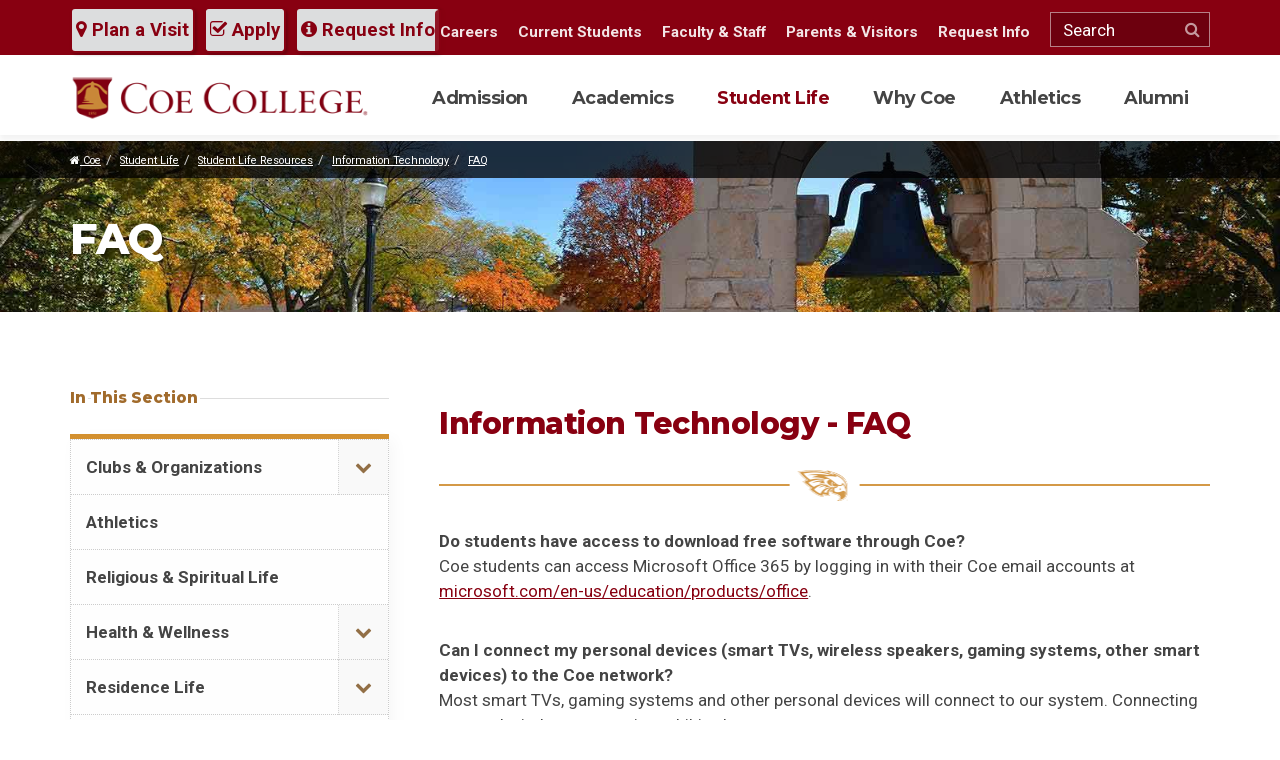

--- FILE ---
content_type: text/html; charset=UTF-8
request_url: https://www.coe.edu/student-life/student-life-resources/information-technology/faq
body_size: 11217
content:
<!DOCTYPE html>
<html lang="en">
    <head>
<!-- Hotjar Tracking Code for https://www.coe.edu -->
<script>
    (function(h,o,t,j,a,r){
        h.hj=h.hj||function(){(h.hj.q=h.hj.q||[]).push(arguments)};
        h._hjSettings={hjid:3018294,hjsv:6};
        a=o.getElementsByTagName('head')[0];
        r=o.createElement('script');r.async=1;
        r.src=t+h._hjSettings.hjid+j+h._hjSettings.hjsv;
        a.appendChild(r);
    })(window,document,'https://static.hotjar.com/c/hotjar-','.js?sv=');
</script>

<!-- Google Tag Manager  for ticket 11901 added 4/3/2024-->
<script>(function(w,d,s,l,i){w[l]=w[l]||[];w[l].push({'gtm.start':
new Date().getTime(),event:'gtm.js'});var f=d.getElementsByTagName(s)[0],
j=d.createElement(s),dl=l!='dataLayer'?'&l='+l:'';j.async=true;j.src=
'https://www.googletagmanager.com/gtm.js?id='+i+dl;f.parentNode.insertBefore(j,f);
})(window,document,'script','dataLayer','GTM-5DWWK5P');</script>
<!-- End Google Tag Manager -->

        

	<meta property="og:site_name" content="Coe College">
	<meta property="og:locale" content="en_US">
	<meta property="og:type" content="website">
	<meta property="og:title" content="FAQ">
	
<title>Information Technology — FAQ | Coe College</title>

<meta http-equiv="content-type" content="text/html; charset=UTF-8">
<meta name="description" content="Students' frequently asked Information Technology-related questions">
<meta name="generator" content="Concrete CMS">
<link rel="shortcut icon" href="https://www.coe.edu/application/files/8615/3295/6049/favicon_a508db1a3ad868c41981b01a5d3c5ad0.png" type="image/x-icon">
<link rel="icon" href="https://www.coe.edu/application/files/8615/3295/6049/favicon_a508db1a3ad868c41981b01a5d3c5ad0.png" type="image/x-icon">
<script type="text/javascript">
    var CCM_DISPATCHER_FILENAME = "/index.php";
    var CCM_CID = 2516;
    var CCM_EDIT_MODE = false;
    var CCM_ARRANGE_MODE = false;
    var CCM_IMAGE_PATH = "/concrete/images";
    var CCM_APPLICATION_URL = "https://www.coe.edu";
    var CCM_REL = "";
    var CCM_ACTIVE_LOCALE = "en_US";
    var CCM_USER_REGISTERED = false;
</script>

<link rel="canonical" href="https://www.coe.edu/student-life/student-life-resources/information-technology/faq" />
<meta property="og:title" content="Information Technology &mdash;&nbsp;FAQ | Coe College" />
<meta property="og:description" content="Students&#039; frequently asked Information Technology-related questions" />
<meta property="og:url" content="https://www.coe.edu/student-life/student-life-resources/information-technology/faq" />
<meta property="og:image" content="https://www.coe.edu/application/files/5015/2785/3296/logo-og.png" />
<meta property="og:image:width" content="600" />
<meta property="og:image:height" content="315" />
<meta property="og:type" content="article" />
<meta property="og:site_name" content="Coe College" />
<meta name="og:locale" content="en_US" />
<meta name="og:updated_time" content="2025-02-07T13:49:14+00:00" />
<script type="text/javascript" src="/concrete/js/jquery.js?ccm_nocache=b07cdf32bb0ce81b1d52910a13116a3a72b7c371"></script>
<link href="/concrete/css/features/imagery/frontend.css?ccm_nocache=b07cdf32bb0ce81b1d52910a13116a3a72b7c371" rel="stylesheet" type="text/css" media="all">
<link href="/concrete/css/features/basics/frontend.css?ccm_nocache=b07cdf32bb0ce81b1d52910a13116a3a72b7c371" rel="stylesheet" type="text/css" media="all">
<script async="async" src="https://apply.coe.edu/ping">/**/</script>
<!-- Global site tag (gtag.js) - Google Analytics -->
	<script async src="https://www.googletagmanager.com/gtag/js?id=UA-3745152-31"></script>
	<script>
  	window.dataLayer = window.dataLayer || [];
  	function gtag(){dataLayer.push(arguments);}
  	gtag('js', new Date());

  	gtag('config', 'UA-3745152-31');
gtag('config', 'AW-704615665');
	</script>        <meta charset="utf-8">
        <meta http-equiv="X-UA-Compatible" content="IE=edge">
        <meta name="viewport" content="width=device-width, initial-scale=1">
        <link href="https://fonts.googleapis.com/css?family=Montserrat:700,800|Roboto:300,400,700" rel="stylesheet">
        <link href="/application/themes/coecollege/css/bootstrap.min.css" rel="stylesheet">
        <link href="/application/themes/coecollege/css/font-awesome.min.css" rel="stylesheet">
        <link href="/application/themes/coecollege/css/slick.css" rel="stylesheet">
        <link href="/application/themes/coecollege/css/custom.css" rel="stylesheet">

<link href="/application/themes/coecollege/css/wysiwyg.css" rel="stylesheet">

        <!-- HTML5 shim and Respond.js for IE8 support of HTML5 elements and media queries -->
        <!--[if lt IE 9]>
          <script src="https://oss.maxcdn.com/html5shiv/3.7.2/html5shiv.min.js"></script>
          <script src="https://oss.maxcdn.com/respond/1.4.2/respond.min.js"></script>
        <![endif]-->
        <!--LOGGED IN STYLES-->
                
            </head>
<body class="ccm-page">

<!-- Google Tag Manager for ticket 11901 (noscript) -->
<noscript><iframe src="https://www.googletagmanager.com/ns.html?id=GTM-5DWWK5P"
height="0" width="0" style="display:none;visibility:hidden"></iframe></noscript>
<!-- End Google Tag Manager (noscript) -->

<script defer src="https://adp.eab.com/js/adp.min.js"></script>
<script>
 (function(w,d,t,u,n,a,m){w['MauticTrackingObject']=n;
 
w[n]=w[n]||function(){(w[n].q=w[n].q||[]).push(arguments)},a=d.createElement(t),
 m=d.getElementsByTagName(t)[0];a.async=1;a.src=u;m.parentNode.insertBefore(a,m)
 })(window,document,'script','https://start.gocoe.org/mtc.js','mt');
 mt('send', 'pageview');
</script>

<div class="ccm-page ccm-page-id-2516 page-type-page page-template-secondary">
<!-- ALERT -->
<!-- SKIP TO CONTENT LINK -->
<a href="#main-content" id="skip-link" tabindex="1">Skip to main content</a>
<div class="fix-affix">
<header id="header"  data-spy="affix" data-offset-top="44">
	<div class="hdr-tools">
      <div class="container">
            <form class="form" method="get" action="/search/">
                <input type="text" name="query" placeholder="Search" aria-label="Search">
                <button type="submit" name="search-button" value="Search"><i class="fa fa-search" aria-label="Search Icon"></i><span class="sr-only">Search This Site</span></button>
            </form>
            <a href="https://apply.coe.edu/portal/visit" alt="Plan a Visit to Coe College" class="btn-theme"><i class="fa fa-map-marker"></i> Plan a Visit</a>
            <a href="/admission/first-year-students/apply-enroll" class="btn-theme"><i class="fa fa-check-square-o"></i> Apply</a>
            <a href="/admission/request-information" class="btn-theme"><i class="fa fa-info-circle"></i> Request Info</a>
      </div>
    </div>    
	<div class="container">
        <a href="/" id="logo"><img src="/application/themes/coecollege/img/logo.png" alt="Coe College Logo" /></a>
        <a href="#" id="btn-menu">
          <p class="sr-only">Toggle navigation</p>
          <span class="icon-bar"></span>
          <span class="icon-bar"></span>
          <span class="icon-bar"></span>
        </a>
        <nav id="menu">
            <ul id="nav-main">
            
<li><a href="https://www.coe.edu/admission" target="_self">Admission</a><button type="button" data-toggle="collapse" aria-label="Open or Close menu" data-target="#main-menu-179" aria-expanded="false" aria-controls="main-menu-179" class="collapsed"><i class="fa fa-plus"></i><span class="sr-only">Expand Menu</span></button>
               <div class="menu-drop">
                    <div class="menu-content"><img src="/application/files/2615/2722/8454/menu-3.jpg" alt="design element for header menu"> <p class="lead">Become a Kohawk</p> <p>Learn about majors, apply for admission, discover campus life, connect with Coe and much more!</p> <a href="https://apply.coe.edu/portal/visit" class="btn-theme">Schedule A Visit</a></div><ul class="collapse" id="main-menu-179"><li><a href="https://www.coe.edu/admission/first-year-students" target="_self">First-Year Students</a></li><li><a href="https://www.coe.edu/admission/international-students" target="_self">International Students</a></li><li><a href="https://www.coe.edu/admission/transfer-students" target="_self">Transfer Students</a></li><li><a href="https://www.coe.edu/academics/coe-online" target="_self">Online Students</a></li><li><a href="https://apply.coe.edu/portal/visit" target="_blank">Visit</a></li><li><a href="https://www.coe.edu/admission/request-information" target="_self">Request Information</a></li><li><a href="https://www.coe.edu/admission/parents" target="_self">Parents</a></li><li><a href="https://www.coe.edu/admission/school-counselors" target="_self">School Counselors</a></li><li><a href="https://www.coe.edu/admission/financial-aid-scholarships" target="_self">Financial Aid &amp; Scholarships</a></li><li><a href="/academics/majors-areas-study" target="_self">Majors &amp; Areas of Study</a></li><li><a href="https://www.coe.edu/admission/meet-your-counselor" target="_self">Meet Your Counselor</a></li><li><a href="/why-coe" target="_self">Why Coe?</a></li><li><a href="https://www.coe.edu/admission/first-year-students/admitted-students/enroll-coe" target="_blank">Submit Your Enrollment Fee</a></li><li><a href="https://www.coe.edu/admission/destination-cedar-rapids" target="_self">Destination: Cedar Rapids</a></li><li><a href="https://www.coe.edu/admission/iowa-ready" target="_self">Iowa Ready &ndash; Regent Price Match</a></li><li><a href="https://www.coe.edu/academics/majors-areas-study/business-administration-economics/aviation-management/aviation-management-flight-school-student-checklist" target="_blank">Aviation Management &amp; Flight Operations Student Checklist</a></li><li><a href="https://www.coe.edu/admission/virtual-reality-experience/#virtualtour" target="_blank">Virtual Tour</a></li></ul></div></li><li><a href="https://www.coe.edu/academics" target="_self">Academics</a><button type="button" data-toggle="collapse" aria-label="Open or Close menu" data-target="#main-menu-180" aria-expanded="false" aria-controls="main-menu-180" class="collapsed"><i class="fa fa-plus"></i><span class="sr-only">Expand Menu</span></button>
               <div class="menu-drop">
                    <div class="menu-content"><img src="/application/files/7915/2934/9004/menu-2.jpg" alt="design element for header menu"> <p class="lead">Think Like a Kohawk</p> <p>With more than 60 areas of study that cover a range of fields, you're sure to find your interests.</p> <a href="/academics" class="btn-theme">Explore Academics at Coe</a></div><ul class="collapse" id="main-menu-180"><li><a href="https://www.coe.edu/academics/majors-areas-study" target="_self">Majors &amp; Areas of Study - On Campus</a></li><li><a href="https://www.coe.edu/academics/coe-online" target="_self">Coe Online</a></li><li><a href="https://www.coe.edu/academics/coe-difference-centers-and-programs" target="_self">The Coe Difference - Centers and Programs</a></li><li><a href="https://www.coe.edu/academics/academic-resources" target="_self">Academic Resources</a></li><li><a href="https://www.coe.edu/academics/stewart-memorial-library" target="_self">Stewart Memorial Library</a></li></ul></div></li><li class="nav-path-selected"><a href="https://www.coe.edu/student-life" target="_self" class="nav-path-selected">Student Life</a><button type="button" data-toggle="collapse" aria-label="Open or Close menu" data-target="#main-menu-181" aria-expanded="false" aria-controls="main-menu-181" class="collapsed"><i class="fa fa-plus"></i><span class="sr-only">Expand Menu</span></button>
               <div class="menu-drop">
                    <div class="menu-content"><img src="/application/files/8615/2934/9003/menu-1.jpg" alt="design element for header menu"> <p class="lead">Live Like a Kohawk</p> <p>Get ready for lasting memories, new friendships, and the countless fun activities.</p> <a href="/student-life" class="btn-theme">Explore Student Life</a></div><ul class="collapse" id="main-menu-181"><li><a href="https://www.coe.edu/student-life/clubs-organizations" target="_self">Clubs &amp; Organizations</a></li><li><a href="https://kohawkathletics.com/" target="_blank">Athletics</a></li><li><a href="https://www.coe.edu/student-life/religious-life" target="_self">Religious &amp; Spiritual Life</a></li><li><a href="https://www.coe.edu/student-life/health-wellness" target="_self">Health &amp; Wellness</a></li><li><a href="https://www.coe.edu/student-life/residence-life" target="_self">Residence Life</a></li><li><a href="https://www.coe.edu/student-life/title-ix" target="_self">Title IX</a></li><li><a href="https://www.coe.edu/student-life/community-standards-expectations" target="_self">Community Standards &amp; Expectations</a></li><li class="nav-path-selected"><a href="https://www.coe.edu/student-life/student-life-resources" target="_self" class="nav-path-selected">Student Life Resources</a></li><li><a href="https://www.coe.edu/student-life/contact-student-life" target="_self">Contact Student Life</a></li></ul></div></li><li><a href="https://www.coe.edu/why-coe" target="_self">Why Coe</a><button type="button" data-toggle="collapse" aria-label="Open or Close menu" data-target="#main-menu-182" aria-expanded="false" aria-controls="main-menu-182" class="collapsed"><i class="fa fa-plus"></i><span class="sr-only">Expand Menu</span></button>
               <div class="menu-drop">
                    <div class="menu-content"><img src="/application/files/9115/2934/9005/menu-4.jpg" alt="design element for header menu"> <p class="lead">Explore Like a Kohawk</p> <p>Coe College is a selective, private, nationally recognized four-year coeducational liberal arts institution providing superior educational experiences for students since 1851.</p> <a href="/why-coe" class="btn-theme">Learn About Coe</a></div><ul class="collapse" id="main-menu-182"><li><a href="https://www.coe.edu/why-coe/events" target="_self">Events</a></li><li><a href="https://www.coe.edu/why-coe/news" target="_self">News &amp; Features</a></li><li><a href="https://www.coe.edu/why-coe/discover-coe" target="_self">Discover Coe</a></li><li><a href="https://www.coe.edu/why-coe/faculty-staff-directory" target="_self">Faculty/Staff Directory</a></li><li><a href="https://www.coe.edu/why-coe/consumer-information" target="_self">Consumer Information</a></li><li><a href="https://www.coe.edu/why-coe/parents-visitors" target="_self">Parents &amp; Visitors</a></li><li><a href="https://www.coe.edu/why-coe/visitor-information" target="_self">Visitor Information</a></li><li><a href="https://www.coe.edu/why-coe/kohawk-stories" target="_self">Kohawk Stories</a></li><li><a href="https://www.coe.edu/why-coe/perfect-college-town" target="_self">The Perfect College Town</a></li><li><a href="https://www.coe.edu/why-coe/legends-coe" target="_self">Legends of Coe</a></li><li><a href="https://www.coe.edu/why-coe/women-coe" target="_self">Women of Coe</a></li><li><a href="https://www.coe.edu/why-coe/progress-purpose" target="_self">Progress with Purpose</a></li></ul></div></li><li><a href="https://www.coe.edu/athletics" target="_self">Athletics</a><button type="button" data-toggle="collapse" aria-label="Open or Close menu" data-target="#main-menu-183" aria-expanded="false" aria-controls="main-menu-183" class="collapsed"><i class="fa fa-plus"></i><span class="sr-only">Expand Menu</span></button>
               <div class="menu-drop">
                    <div class="menu-content"><img src="/application/files/9915/3140/8833/menu-5.jpg" alt="design element for header menu"> <p class="lead">Play like a Kohawk</p> <p>Coe College sports are fun, lively, competitive and awesome. Find news, schedules, and other information about Coe Sports here.</p> <a href="https://kohawkathletics.com/" class="btn-theme">Go to kohawkathletics.com</a></div><ul class="collapse" id="main-menu-183"><li><a href="http://www.coeathletics.com/" target="_blank">Sports</a></li><li><a href="https://kohawkathletics.com/calendar.aspx" target="_blank">Master Schedule</a></li><li><a href="https://kohawkathletics.com/sports/2019/7/8/become-a-kohawk.aspx" target="_blank">Recruit Me</a></li><li><a href="https://kohawkathletics.com/archives.aspx" target="_blank">News Archive</a></li><li><a href="https://kohawkathletics.com/honors/hall-of-fame" target="_blank">Hall of Fame</a></li><li><a href="/why-coe/visitor-information" target="_self">Campus Map</a></li><li><a href="https://kohawkathletics.com/staff.aspx" target="_blank">Staff Directory</a></li></ul></div></li><li><a href="https://www.coe.edu/alumni" target="_self">Alumni</a><button type="button" data-toggle="collapse" aria-label="Open or Close menu" data-target="#main-menu-3145" aria-expanded="false" aria-controls="main-menu-3145" class="collapsed"><i class="fa fa-plus"></i><span class="sr-only">Expand Menu</span></button>
               <div class="menu-drop">
                    <div class="menu-content"><img src="/application/files/7015/3140/9929/menu-alumni.jpg" alt="design element for header menu"> <p class="lead">Once a Kohawk, Always a Kohawk</p> <p>Life after Coe is full of opportunity and promise. Join alumni in clubs, activities and life. Connect today!</p> <a href="/alumni" class="btn-theme">Coe College Alumni</a></div><ul class="collapse" id="main-menu-3145"><li><a href="https://www.coe.edu/alumni/support-coe" target="_self">Support Coe</a></li><li><a href="https://www.coe.edu/alumni/alumni-engagement" target="_self">Alumni &amp; Friends Engagement</a></li><li><a href="/why-coe/discover-coe/publications" target="_self">Publications</a></li><li><a href="https://host.nxt.blackbaud.com/donor-form/?svcid=renxt&formId=ae4b98a6-9315-43fe-a936-5ac5150b7531&envid=p-6-E2j12TBUGXTGvPVqGM1g&zone=usa" target="_blank">Make a Gift</a></li><li><a href="https://www.coe.edu/alumni/c3-creativity-careers-community" target="_self">C3: Creativity, Careers, Community</a></li><li><a href="https://www.coe.edu/alumni/advancement-services" target="_self">Advancement Services</a></li><li><a href="https://www.coe.edu/alumni/faqs" target="_self">FAQs</a></li></ul></div></li>            </ul>
            <ul id="nav-mini">
                

            <li><a href="https://www.coe.edu/why-coe/discover-coe/human-resources/careers">Careers</a></li>    <li><a href="https://www.coe.edu/students">Current Students</a></li>    <li><a href="https://www.coe.edu/faculty-staff">Faculty & Staff</a></li>    <li><a href="https://www.coe.edu/why-coe/parents-visitors">Parents & Visitors</a></li>    <li><a href="https://www.coe.edu/admission/request-information">Request Info</a></li>
                <li>
                <form class="form" method="get" action="/search/">
                    <input type="text" name="query" placeholder="Search" aria-label="Search">
                    <button type="submit" name="search-button" value="Search"><i class="fa fa-search" aria-label="Search Icon"></i><span class="sr-only">Search This Site</span></button>
                </form>
                </li>
            </ul>
        </nav>
	</div>
</header>
</div><main id="main-content" class="main-content simple-secondary" tabindex="-1">
<!-- Page Header -->
<header class="page-hdr animate fadein">
    <div class="header-img">
        </div>
    <div class="bread-wrap">
      <div class="container">
        <ol class="breadcrumb">
             <li><a href="/" target="_self"> <i class="fa fa-home"></i> Coe</a></li><li><a href="https://www.coe.edu/student-life" target="_self">Student Life</a></li><li><a href="https://www.coe.edu/student-life/student-life-resources" target="_self">Student Life Resources</a></li><li><a href="https://www.coe.edu/student-life/student-life-resources/information-technology" target="_self">Information Technology</a></li><li><a href="https://www.coe.edu/student-life/student-life-resources/information-technology/faq" target="_self">FAQ</a></li>        </ol>
      </div>
    </div>
    <!-- Title H1 -->
    <div class="container"><h1>FAQ</h1></div>
</header>
<section class="animate fade-in-up delay-1">
    <div class="container">
        <!-- Content First -->
    	<div class="col-beta">
        	

    <h2>Information Technology - FAQ</h2>



    <hr aria-hidden="true"/>


    <p><b>Do students have access to download free software through Coe?</b><br />
Coe students can access Microsoft Office 365 by logging in with their Coe email accounts at <a href="https://www.microsoft.com/en-us/education/products/office">microsoft.com/en-us/education/products/office</a>.</p>

<p><b>Can I connect my personal devices (smart TVs, wireless speakers, gaming systems, other smart devices) to the Coe network?</b><br />
Most smart TVs, gaming systems and other personal devices will connect to our system. Connecting personal wireless routers is prohibited on campus.</p>

<p><b>How can students back up their work?</b><br />
In addition to email, Google includes storage for students through Google Drive cloud storage. Students can access their Google Drive documents both on and off campus.</p>

<p><b>Is antivirus software available through Coe?</b><br />
Antivirus software is strongly recommended and available for personal use for free at&nbsp;<a href="http://home.sophos.com/" target="_blank">home.sophos.com</a>. Other antivirus options are available for use/purchase. Coe does not endorse use of a specific platform.&nbsp;</p>

<p><b>Do I need to bring my own printer?</b><br />
No.&nbsp;Coe provides 24/7 access to printing services. Printers are available in all computer labs across campus, as well as the library and some residence halls. Students are provided up to 750 single-sided black and white print pages per term (color pages count as 4 pages), with additional pages costing 5 cents per page for black and white or 20 cents for color pages. Additional pages can be purchased by visiting the Office of Information of Technology. Pages can be purchased in blocks of 100 pages ($5/block).Web print service is available at&nbsp;<a href="http://www.print.coe.edu/" target="_blank">www.print.coe.edu</a>.</p>

<p><b>How do I submit a ticket for technology support?</b><br />
Submit a ticket on Spiceworks, our IT Help Desk System. You can access the <a href="https://www.coe.edu/student-life/student-life-resources/information-technology/information-technology-help-desk-ticket-system">IT Help Desk System here</a> or by clicking on the computer icon on the front page of <a href="https://my.coe.edu/ics">My Coe</a>.</p>



    

    <h3 class="well" style="text-align: center;">Current students, faculty and staff should visit the technology tabs on <a href="http://my.coe.edu" target="_blank">my.coe.edu</a> for additional information and resources.&nbsp;</h3>


	
        </div>
        <!-- Sidebar - Secondary Nav - Second -->
    	<aside class="col-alpha">
            <p class="h3-aside">In This Section</p>

                    	                <nav id="sec-nav">
                <ul>
                    
<li class=""><a href="https://www.coe.edu/student-life/clubs-organizations" target="_self" class="">Clubs &amp; Organizations</a><button type="button" data-toggle="collapse" aria-label="Open or Close menu" data-target="#sec-menu-780" aria-expanded="false" aria-controls="sec-menu-780" class="collapsed"><i class="fa fa-chevron-down"></i></button><ul class="collapse" id="sec-menu-780"><li class=""><a href="https://www.coe.edu/student-life/clubs-organizations/current-organizations" target="_self" class="">Current Organizations</a></li><li class=""><a href="https://www.coe.edu/student-life/clubs-organizations/student-senate" target="_self" class="">Student Senate</a></li><li class=""><a href="https://www.coe.edu/student-life/clubs-organizations/resources-clubs-and-organizations" target="_self" class="">Resources for Clubs and Organizations</a></li><li class=""><a href="https://www.coe.edu/student-life/clubs-organizations/greek-life" target="_self" class="">Greek Life</a></li><li class=""><a href="https://www.coe.edu/student-life/clubs-organizations/student-programming" target="_self" class="">Student Activities Committee</a></li></ul></li><li class=""><a href="https://kohawkathletics.com/" target="_blank" class="">Athletics</a></li><li class=""><a href="https://www.coe.edu/student-life/religious-life" target="_self" class="">Religious &amp; Spiritual Life</a></li><li class=""><a href="https://www.coe.edu/student-life/health-wellness" target="_self" class="">Health &amp; Wellness</a><button type="button" data-toggle="collapse" aria-label="Open or Close menu" data-target="#sec-menu-1633" aria-expanded="false" aria-controls="sec-menu-1633" class="collapsed"><i class="fa fa-chevron-down"></i></button><ul class="collapse" id="sec-menu-1633"><li class=""><a href="https://www.coe.edu/student-life/health-wellness/health-services" target="_self" class="">Health Services</a><button type="button" data-toggle="collapse" aria-label="Open or Close menu" data-target="#sec-menu-2401" aria-expanded="false" aria-controls="sec-menu-2401" class="collapsed"><i class="fa fa-chevron-down"></i></button><ul class="collapse" id="sec-menu-2401"><li class=""><a href="https://www.coe.edu/student-life/health-wellness/health-services/services-offered" target="_self" class="">Services Offered</a></li><li class=""><a href="https://www.coe.edu/student-life/health-wellness/health-services/emergency-care-and-after-hours" target="_self" class="">Emergency Care and After-Hours</a></li><li class=""><a href="https://www.coe.edu/student-life/health-wellness/health-services/health-forms" target="_self" class="">Health Forms</a></li><li class=""><a href="https://www.coe.edu/student-life/health-wellness/health-services/health-links" target="_self" class="">Health Links</a></li></ul></li><li class=""><a href="https://www.coe.edu/student-life/health-wellness/mental-health-counseling" target="_self" class="">Mental Health &amp; Counseling</a><button type="button" data-toggle="collapse" aria-label="Open or Close menu" data-target="#sec-menu-832" aria-expanded="false" aria-controls="sec-menu-832" class="collapsed"><i class="fa fa-chevron-down"></i></button><ul class="collapse" id="sec-menu-832"><li class=""><a href="https://www.coe.edu/student-life/health-wellness/mental-health-counseling/why-see-counselor" target="_self" class="">Why See a Counselor</a></li><li class=""><a href="https://www.coe.edu/student-life/health-wellness/mental-health-counseling/potential-benefits-counseling" target="_self" class="">Potential Benefits of Counseling</a></li><li class=""><a href="https://www.coe.edu/student-life/health-wellness/mental-health-counseling/confidentiality" target="_self" class="">Confidentiality</a></li><li class=""><a href="https://www.coe.edu/student-life/health-wellness/mental-health-counseling/self-help-resources" target="_self" class="">Self-Help Resources</a></li></ul></li><li class=""><a href="https://www.coe.edu/student-life/health-wellness/wellness" target="_self" class="">Wellness</a><button type="button" data-toggle="collapse" aria-label="Open or Close menu" data-target="#sec-menu-843" aria-expanded="false" aria-controls="sec-menu-843" class="collapsed"><i class="fa fa-chevron-down"></i></button><ul class="collapse" id="sec-menu-843"><li class=""><a href="https://www.coe.edu/student-life/health-wellness/wellness/health-risk-assessment" target="_self" class="">Health Risk Assessment</a></li><li class=""><a href="https://www.coe.edu/student-life/health-wellness/wellness/healthy-hometown" target="_self" class="">Healthy Hometown</a></li><li class=""><a href="https://www.coe.edu/student-life/health-wellness/wellness/walking-routes" target="_self" class="">Walking, Cycling and Jogging Routes</a></li><li class=""><a href="https://www.coe.edu/student-life/health-wellness/wellness/wellness-resources" target="_self" class="">Wellness Resources</a></li><li class=""><a href="https://www.coe.edu/student-life/health-wellness/wellness/wellness-committee" target="_self" class="">Wellness Committee</a></li><li class=""><a href="https://www.coe.edu/student-life/health-wellness/wellness/wellness-opportunities" target="_self" class="">Wellness Opportunities</a></li></ul></li></ul></li><li class=""><a href="https://www.coe.edu/student-life/residence-life" target="_self" class="">Residence Life</a><button type="button" data-toggle="collapse" aria-label="Open or Close menu" data-target="#sec-menu-786" aria-expanded="false" aria-controls="sec-menu-786" class="collapsed"><i class="fa fa-chevron-down"></i></button><ul class="collapse" id="sec-menu-786"><li class=""><a href="https://www.coe.edu/student-life/residence-life/residence-halls-and-buildings" target="_self" class="">Residence Halls and Buildings</a><button type="button" data-toggle="collapse" aria-label="Open or Close menu" data-target="#sec-menu-3346" aria-expanded="false" aria-controls="sec-menu-3346" class="collapsed"><i class="fa fa-chevron-down"></i></button><ul class="collapse" id="sec-menu-3346"><li class=""><a href="https://www.coe.edu/student-life/residence-life/residence-halls-and-buildings/armstrongdouglas" target="_self" class="">Armstrong/Douglas</a></li><li class=""><a href="https://www.coe.edu/student-life/residence-life/residence-halls-and-buildings/college-owned-apartments" target="_self" class="">College-Owned Apartments</a></li><li class=""><a href="https://www.coe.edu/student-life/residence-life/residence-halls-and-buildings/greene" target="_self" class="">Greene</a></li><li class=""><a href="https://www.coe.edu/student-life/residence-life/residence-halls-and-buildings/hampton-court" target="_self" class="">Hampton Court</a></li><li class=""><a href="https://www.coe.edu/student-life/residence-life/residence-halls-and-buildings/houses" target="_self" class="">Houses</a></li><li class=""><a href="https://www.coe.edu/student-life/residence-life/residence-halls-and-buildings/kohawk-village" target="_self" class="">Kohawk Village</a></li><li class=""><a href="https://www.coe.edu/student-life/residence-life/residence-halls-and-buildings/murray" target="_self" class="">Murray</a></li><li class=""><a href="https://www.coe.edu/student-life/residence-life/residence-halls-and-buildings/voorhees" target="_self" class="">Voorhees</a></li><li class=""><a href="https://www.coe.edu/student-life/residence-life/residence-halls-and-buildings/whipple" target="_self" class="">Whipple</a></li></ul></li><li class=""><a href="https://www.coe.edu/student-life/residence-life/information" target="_self" class="">Facts and Information</a><button type="button" data-toggle="collapse" aria-label="Open or Close menu" data-target="#sec-menu-851" aria-expanded="false" aria-controls="sec-menu-851" class="collapsed"><i class="fa fa-chevron-down"></i></button><ul class="collapse" id="sec-menu-851"><li class=""><a href="https://www.coe.edu/student-life/residence-life/information/early-arrivalbreak-housing" target="_self" class="">Early Arrival/Break Housing</a></li><li class=""><a href="https://www.coe.edu/student-life/residence-life/information/emotional-support-animals-esa-housing-accommodations" target="_self" class="">Emotional Support Animals (ESA) &amp; Housing Accommodations</a></li><li class=""><a href="https://www.coe.edu/student-life/residence-life/information/housing-meal-plan-requests" target="_self" class="">Housing &amp; Meal Plan Requests</a></li><li class=""><a href="https://www.coe.edu/student-life/residence-life/information/late-check-out" target="_self" class="">Late Check Out</a></li><li class=""><a href="https://www.coe.edu/student-life/residence-life/information/maintenance-requests-and-work-orders" target="_self" class="">Maintenance Requests and Work Orders</a></li><li class=""><a href="https://www.coe.edu/student-life/residence-life/information/move-guide" target="_self" class="">Move-In Guide</a></li><li class=""><a href="https://www.coe.edu/student-life/residence-life/information/proof-residencyrental-agreement" target="_self" class="">Proof of Residency/Rental Agreement</a></li><li class=""><a href="https://www.coe.edu/student-life/residence-life/information/resident-assistants" target="_self" class="">Resident Assistants (RAs)</a></li><li class=""><a href="https://www.coe.edu/student-life/residence-life/information/room-changes" target="_self" class="">Room Changes</a></li><li class=""><a href="https://www.coe.edu/student-life/residence-life/information/student-id-room-key" target="_self" class="">Student ID &amp; Room Key</a></li><li class=""><a href="https://www.coe.edu/student-life/residence-life/information/summer-storage" target="_self" class="">Summer Storage</a></li><li class=""><a href="https://www.coe.edu/student-life/residence-life/information/vendors-partners" target="_self" class="">Vendors &amp; Partners</a></li></ul></li></ul></li><li class=""><a href="https://www.coe.edu/student-life/title-ix" target="_self" class="">Title IX</a></li><li class=""><a href="https://www.coe.edu/student-life/community-standards-expectations" target="_self" class="">Community Standards &amp; Expectations</a><button type="button" data-toggle="collapse" aria-label="Open or Close menu" data-target="#sec-menu-803" aria-expanded="false" aria-controls="sec-menu-803" class="collapsed"><i class="fa fa-chevron-down"></i></button><ul class="collapse" id="sec-menu-803"><li class=""><a href="https://www.coe.edu/student-life/community-standards-expectations/student-handbook" target="_self" class="">Student Handbook</a></li><li class=""><a href="https://www.coe.edu/student-life/community-standards-expectations/accountability-student-organizations-groups" target="_self" class="">Accountability for Student Organizations &amp; Groups</a></li><li class=""><a href="https://www.coe.edu/student-life/community-standards-expectations/report-concern" target="_self" class="">Report a Concern</a></li></ul></li><li class="nav-path-selected"><a href="https://www.coe.edu/student-life/student-life-resources" target="_self" class="nav-path-selected">Student Life Resources</a><button type="button" data-toggle="collapse" aria-label="Open or Close menu" data-target="#sec-menu-828" aria-expanded="true" aria-controls="sec-menu-828" class="collapsed"><i class="fa fa-chevron-up"></i></button><ul class="in" id="sec-menu-828"><li class=""><a href="https://www.coe.edu/student-life/student-life-resources/dining-services" target="_self" class="">Dining Services</a></li><li class="nav-path-selected"><a href="https://www.coe.edu/student-life/student-life-resources/information-technology" target="_self" class="nav-path-selected">Information Technology</a><button type="button" data-toggle="collapse" aria-label="Open or Close menu" data-target="#sec-menu-853" aria-expanded="true" aria-controls="sec-menu-853" class="collapsed"><i class="fa fa-chevron-up"></i></button><ul class="in" id="sec-menu-853"><li class=""><a href="https://www.coe.edu/student-life/student-life-resources/information-technology/computer-recommendations" target="_self" class="">Computer Recommendations</a></li><li class="nav-selected nav-path-selected"><a href="https://www.coe.edu/student-life/student-life-resources/information-technology/faq" target="_self" class="nav-selected nav-path-selected">FAQ</a></li><li class=""><a href="https://www.coe.edu/student-life/student-life-resources/information-technology/information-technology-help-desk-ticket-system" target="_self" class="">Information Technology Help Desk Ticket System</a></li></ul></li><li class=""><a href="https://www.coe.edu/student-life/student-life-resources/international-student-affairs" target="_self" class="">International Student Affairs</a><button type="button" data-toggle="collapse" aria-label="Open or Close menu" data-target="#sec-menu-798" aria-expanded="false" aria-controls="sec-menu-798" class="collapsed"><i class="fa fa-chevron-down"></i></button><ul class="collapse" id="sec-menu-798"><li class=""><a href="https://www.coe.edu/student-life/student-life-resources/international-student-affairs/f-1-visa-information" target="_self" class="">F-1 Visa Information</a></li><li class=""><a href="https://www.coe.edu/student-life/student-life-resources/international-student-affairs/f-1-visas-visa-renewal-and-visa-denial" target="_self" class="">F-1 Visas, Visa Renewal and Visa Denial</a></li><li class=""><a href="https://www.coe.edu/student-life/student-life-resources/international-student-affairs/travel" target="_self" class="">Travel</a></li><li class=""><a href="https://www.coe.edu/student-life/student-life-resources/international-student-affairs/employment-volunteering" target="_self" class="">Employment / Volunteering</a><button type="button" data-toggle="collapse" aria-label="Open or Close menu" data-target="#sec-menu-1890" aria-expanded="false" aria-controls="sec-menu-1890" class="collapsed"><i class="fa fa-chevron-down"></i></button><ul class="collapse" id="sec-menu-1890"><li class=""><a href="https://www.coe.edu/student-life/student-life-resources/international-student-affairs/employment-volunteering/getting-your-ssn-itin-andor-work-authorization" target="_self" class="">Getting Your SSN, ITIN, and/or Work Authorization</a></li><li class=""><a href="https://www.coe.edu/student-life/student-life-resources/international-student-affairs/employment-volunteering/international-student-employment" target="_self" class="">International Student Employment</a></li><li class=""><a href="https://www.coe.edu/student-life/student-life-resources/international-student-affairs/employment-volunteering/volunteering" target="_self" class="">Volunteering</a></li><li class=""><a href="https://www.coe.edu/student-life/student-life-resources/international-student-affairs/employment-volunteering/legal-issues-international-students-and-unpaid-internships" target="_self" class="">Legal Issues: International Students and Unpaid Internships</a></li><li class=""><a href="https://www.coe.edu/student-life/student-life-resources/international-student-affairs/employment-volunteering/curricular-practical-training-cpt" target="_self" class="">Curricular Practical Training (CPT)</a></li><li class=""><a href="https://www.coe.edu/student-life/student-life-resources/international-student-affairs/employment-volunteering/optional-practical-training-opt-12-months" target="_self" class="">Optional Practical Training (OPT) - 12 Months</a></li><li class=""><a href="https://www.coe.edu/student-life/student-life-resources/international-student-affairs/employment-volunteering/optional-practical-training-opt-stem-extension-24-months" target="_self" class="">Optional Practical Training (OPT) STEM Extension - 24 Months</a></li></ul></li><li class=""><a href="https://www.coe.edu/student-life/student-life-resources/international-student-affairs/h-1b-visas-and-gap-cap-extension" target="_self" class="">H-1B Visas and Gap Cap Extension</a></li><li class=""><a href="https://www.coe.edu/student-life/student-life-resources/international-student-affairs/taxes-international-students" target="_self" class="">Taxes for International Students</a></li><li class=""><a href="https://www.coe.edu/student-life/student-life-resources/international-student-affairs/health-insurance-international-students" target="_self" class="">Health Insurance for International Students</a></li><li class=""><a href="https://www.coe.edu/student-life/student-life-resources/international-student-affairs/severe-economic-hardship" target="_self" class="">Severe Economic Hardship</a></li><li class=""><a href="https://www.coe.edu/student-life/student-life-resources/international-student-affairs/international-students-and-study-abroad" target="_self" class="">International Students and Study Abroad</a></li><li class=""><a href="https://www.coe.edu/student-life/student-life-resources/international-student-affairs/international-student-orientation" target="_self" class="">International Student Orientation</a></li></ul></li><li class=""><a href="https://www.coe.edu/student-life/student-life-resources/print-centermailroom" target="_self" class="">Print Center/Mailroom</a></li><li class=""><a href="https://www.coe.edu/student-life/student-life-resources/safety-security" target="_self" class="">Safety &amp; Security</a></li><li class=""><a href="https://www.coe.edu/student-life/student-life-resources/student-financial-services" target="_self" class="">Student Financial Services</a><button type="button" data-toggle="collapse" aria-label="Open or Close menu" data-target="#sec-menu-2287" aria-expanded="false" aria-controls="sec-menu-2287" class="collapsed"><i class="fa fa-chevron-down"></i></button><ul class="collapse" id="sec-menu-2287"><li class=""><a href="https://www.coe.edu/student-life/student-life-resources/business-office" target="_self" class="">Business Office</a><button type="button" data-toggle="collapse" aria-label="Open or Close menu" data-target="#sec-menu-812" aria-expanded="false" aria-controls="sec-menu-812" class="collapsed"><i class="fa fa-chevron-down"></i></button><ul class="collapse" id="sec-menu-812"><li class=""><a href=" https://www.coe.edu/download_file/15619/0" target="_blank" class="">Comprehensive Fees</a></li><li class=""><a href="https://www.coe.edu/student-life/student-life-resources/business-office/student-accounts-handbook" target="_self" class="">Student Accounts Handbook</a><button type="button" data-toggle="collapse" aria-label="Open or Close menu" data-target="#sec-menu-814" aria-expanded="false" aria-controls="sec-menu-814" class="collapsed"><i class="fa fa-chevron-down"></i></button><ul class="collapse" id="sec-menu-814"><li class=""><a href="https://www.coe.edu/student-life/student-life-resources/business-office/student-accounts-handbook/1098t-information" target="_self" class="">1098T Information</a></li><li class=""><a href="https://www.coe.edu/student-life/student-life-resources/business-office/student-accounts-handbook/billing-date-information" target="_self" class="">Billing Date Information</a></li><li class=""><a href="https://www.coe.edu/student-life/student-life-resources/business-office/student-accounts-handbook/contact-information" target="_self" class="">Contact Information</a></li><li class=""><a href="https://www.coe.edu/student-life/student-life-resources/business-office/student-accounts-handbook/financial-aid" target="_self" class="">Credit Balance/Refunds</a></li><li class=""><a href="https://www.coe.edu/student-life/student-life-resources/business-office/student-accounts-handbook/campus-study-acm-other-programs" target="_self" class="">Off-Campus Study</a></li><li class=""><a href="https://www.coe.edu/student-life/student-life-resources/business-office/student-accounts-handbook/outside-sources-funding" target="_self" class="">Outside Sources of Funding</a></li><li class=""><a href="https://www.coe.edu/student-life/student-life-resources/business-office/student-accounts-handbook/statement-account-notification" target="_self" class="">Statement of Account Notification</a></li><li class=""><a href="https://www.coe.edu/student-life/student-life-resources/business-office/student-accounts-handbook/withdrawal-process" target="_self" class="">Withdrawal Process</a></li><li class=""><a href="https://www.coe.edu/student-life/student-life-resources/business-office/student-accounts-handbook/work-study" target="_self" class="">Work Study</a></li></ul></li><li class=""><a href="https://www.coe.edu/student-life/student-life-resources/business-office/student-payroll" target="_self" class="">Student Payroll</a></li></ul></li><li class=""><a href="https://www.coe.edu/student-life/student-life-resources/student-financial-services/financial-aid-handbook" target="_self" class="">Financial Aid Handbook</a></li><li class=""><a href="https://www.coe.edu/student-life/student-life-resources/student-financial-services/how-apply" target="_self" class="">How to Apply</a></li><li class=""><a href="https://www.coe.edu/student-life/student-life-resources/student-financial-services/outside-scholarships" target="_self" class="">Outside Scholarships</a></li><li class=""><a href="https://www.coe.edu/student-life/student-life-resources/student-financial-services/resources" target="_self" class="">Resources</a></li><li class=""><a href="https://www.coe.edu/student-life/student-life-resources/student-financial-services/types-aid" target="_self" class="">Types of Aid</a></li></ul></li><li class=""><a href="https://www.coe.edu/student-life/student-life-resources/student-success-persistence" target="_self" class="">Student Success &amp; Persistence</a></li><li class=""><a href="https://www.coe.edu/why-coe/bookstore" target="_blank" class="">Bookstore</a></li><li class=""><a href="https://www.coe.edu/student-life/student-life-resources/orientation" target="_self" class="">Orientation</a><button type="button" data-toggle="collapse" aria-label="Open or Close menu" data-target="#sec-menu-833" aria-expanded="false" aria-controls="sec-menu-833" class="collapsed"><i class="fa fa-chevron-down"></i></button><ul class="collapse" id="sec-menu-833"><li class=""><a href="https://www.coe.edu/student-life/student-life-resources/orientation/schedule" target="_self" class="">Orientation Schedule</a></li><li class=""><a href="https://www.coe.edu/student-life/student-life-resources/orientation/transfer-student-orientation-schedule" target="_self" class="">Transfer Student Orientation Schedule</a></li></ul></li></ul></li><li class=""><a href="https://www.coe.edu/student-life/contact-student-life" target="_self" class="">Contact Student Life</a></li><script>
$(document).ready(function () {
    if ($('.accordion-button').length > 0) {
        $('button.collapsed').each(function() {
            // Fetch the current values of data-toggle and data-target
            var dataToggle = $(this).attr('data-toggle');
            var dataTarget = $(this).attr('data-target');
        
            // Remove the old attributes
            $(this).removeAttr('data-toggle').removeAttr('data-target');
        
            // Add the new attributes with 'data-bs-' prefix
            $(this).attr('data-bs-toggle', dataToggle);
            $(this).attr('data-bs-target', dataTarget);
        });
    }
});
</script>                </ul> 
            </nav>
	                        </aside>
    </div>
</section>
<div>
	<div class="container">
    	    </div>
	</div>
</main>

<footer class="footer">
<div class="container">
	<div class="row">
	<div class="col">
    	

    <a href="https://www.coe.edu/"><img src="/application/files/6715/3295/5908/logo-inverse_d0df2b7091e86e54874de89adba2f4ae.png" alt="Coe College Logo Inversed for Footer" width="425" height="85" class="ccm-image-block img-fluid bID-26"></a>

        <div class="ftr-cta">
            

    <ul>
	<li><a href="https://www.coe.edu/admission/first-year-students/apply-enroll">Apply &amp; Enroll</a></li>
	<li><a alt="Plan a Visit to Coe College" href="https://apply.coe.edu/portal/visit" target="_blank">Plan a Visit</a></li>
	<li><a href="https://www.coe.edu/why-coe/events/calendar">Calendar of Events</a></li>
	<li><a href="https://host.nxt.blackbaud.com/donor-form/?svcid=renxt&amp;formId=ae4b98a6-9315-43fe-a936-5ac5150b7531&amp;envid=p-6-E2j12TBUGXTGvPVqGM1g&amp;zone=usa" target="_blank">Give</a></li>
</ul>

        </div>
    </div>
	<div class="col">
    	

    <h3>Resources</h3>

<ul>
	<li><a href="https://www.coe.edu/why-coe/faculty-staff-directory">Directory</a></li>
	<li><a href="https://www.coe.edu/why-coe/visitor-information">Maps &amp; Directions</a></li>
	<li><a href="https://www.coe.edu/why-coe/consumer-information">Consumer Information</a></li>
	<li><a href="https://portal.stretchinternet.com/coeadmin/" target="_blank">Webcasts</a></li>
	<li><a href="https://www.coe.edu/why-coe/consumer-information/privacy">Privacy Policy</a></li>
</ul>

    </div>
	<div class="col">
    	

    <h3>Quick Links</h3>

<ul>
	<li><a href="https://coe.textbookx.com/institutional/index.php" target="_blank">Bookstore</a></li>
	<li><a href="https://the-kohawk-shop.myshopify.com/" target="_blank">The Kohawk Shop</a></li>
	<li><a href="https://www.coe.edu/why-coe/events/calendar" target="_blank">Campus Calendar</a></li>
	<li><a href="https://www.coe.edu/academics/majors-areas-study" target="_blank">Majors &amp; Areas of Study</a></li>
	<li><a href="https://www.coe.edu/academics/stewart-memorial-library">Library</a></li>
	<li><a href="https://my.coe.edu" target="_blank">My Coe (my.coe.edu)</a></li>
	<li><a href="https://moodle.coe.edu" target="_blank">Moodle</a></li>
	<li><a href="https://www.coe.edu/admission/request-information" target="_blank">Request Information</a></li>
</ul>

    </div>
    </div>
</div>
<div class="contact">
	<div class="social">
        

       <li> <a target="_blank" href="https://www.facebook.com/CoeCollege" title="Facebook" alt="Facebook icon"><i class="fa fa-facebook"><span class="sr-only">Facebook icon</span></i></a></li>



       <li> <a target="_blank" href="https://www.instagram.com/coecollege/" title="Instagram" alt="Instagram icon"><i class="fa fa-instagram"><span class="sr-only">Instagram icon</span></i></a></li>



       <li> <a target="_blank" href="https://www.tiktok.com/@coecollege" title="TikTok" alt="TikTok icon">
    <i class="fa fa-tiktok-removed tiktok-icon">
        <svg xmlns="http://www.w3.org/2000/svg" width="30" height="30" viewBox="0 0 24 24" fill="#880011" class="fa-icon">
            <path d="M19.589 6.686a4.793 4.793 0 0 1-3.77-4.245V2h-3.445v13.672a2.896 2.896 0 0 1-5.201 1.743l-.002-.001.002.001a2.895 2.895 0 0 1 3.183-4.51v-3.5a6.329 6.329 0 0 0-5.394 10.692 6.33 6.33 0 0 0 10.857-4.424V8.687a8.182 8.182 0 0 0 4.773 1.526V6.79a4.831 4.831 0 0 1-1.003-.104z"/>
        </svg>
        <span class="sr-only">TikTok icon</span>
    </i></a></li>



       <li> <a target="_blank" href="https://twitter.com/CoeCollege" title="Twitter" alt="Twitter icon">
        <i class="fa fa-x twitter-icon">
            <svg xmlns="http://www.w3.org/2000/svg" width="24" height="24" viewBox="0 0 24 24" class="fa-icon">
                <path d="M14.095479,10.316482L22.286354,1h-1.940718l-7.115352,8.087682L7.551414,1H1l8.589488,12.231093L1,23h1.940717l7.509372-8.542861L16.448587,23H23L14.095479,10.316482z M11.436522,13.338465l-0.871624-1.218704l-6.924311-9.68815h2.981339l5.58978,7.82155l0.867949,1.218704l7.26506,10.166271h-2.981339L11.436522,13.338465z"/>
            </svg>
            <span class="sr-only">Twitter icon</span>
        </i></a></li>



       <li> <a target="_blank" href="https://www.linkedin.com/school/coe-college/" title="LinkedIn" alt="LinkedIn icon"><i class="fa fa-linkedin"><span class="sr-only">LinkedIn icon</span></i></a></li>



       <li> <a target="_blank" href="https://www.youtube.com/coecollege" title="Youtube" alt="Youtube icon"><i class="fa fa-youtube"><span class="sr-only">Youtube icon</span></i></a></li>

    </div>
	

    <p>1220 First Avenue NE, Cedar Rapids, IA 52402 | <a href="tel:1-877-225-5263">877.Call.Coe</a> or <a href="tel:1-319-399-8500">319.399.8500</a> | <a href="mailto:admission@coe.edu">admission@coe.edu</a></p>

    <p class="copy">© 2026 Coe College | All rights reserved. Web Application by <a href="https://www.informaticsinc.com/" target="_blank">Informatics, Inc</a></p>
</div>
</footer>
</div> 
<!-- Bootstrap core JavaScript
================================================== -->
<!-- Placed at the end of the document so the pages load faster -->
	<script src="https://ajax.googleapis.com/ajax/libs/jquery/1.11.1/jquery.min.js"></script>
	<script src="/application/themes/coecollege/js/bootstrap.min.js"></script>
	<!-- SR updates: Removing as it was throwing error of undefined top -->
    <!-- <script src="/application/themes/coecollege/js/numscroller.js"></script> -->
            <script src="/application/themes/coecollege/js/slick.min.js"></script>
        <script src="/application/themes/coecollege/js/coe.js"></script>
    <link href="/application/themes/coecollege/css/animation.css" rel="stylesheet">
    <script src="/application/themes/coecollege/js/ui.js"></script>
<link rel="stylesheet" href="https://cdnjs.cloudflare.com/ajax/libs/jquery-autocomplete/1.0.7/jquery.auto-complete.css">
<link href="/application/themes/coecollege/css/wysiwyg.css" rel="stylesheet">
<script type="text/javascript" src="/concrete/js/features/imagery/frontend.js?ccm_nocache=b07cdf32bb0ce81b1d52910a13116a3a72b7c371"></script>
</body>
</html>



--- FILE ---
content_type: text/css; charset=utf-8
request_url: https://www.coe.edu/application/themes/coecollege/css/animation.css
body_size: 738
content:
@charset "UTF-8";.ccm-page a, #menu, .icon-bar, input, .menu-drop *, button, button *, .item *, h3:after, a.btn-theme:after, .cta-full *, .text, a:after, a:before, .visit-bell i, .img-hover img, .fun-list, .grid-list-item, .grid-list-item img, #hero-text img, .menu-content p, .menu-content a, .whale-grid-gallery .box img, .whale-grid-gallery h3{-webkit-transition:all 600ms cubic-bezier(0.23, 1, 0.32, 1);transition:all 600ms cubic-bezier(0.23, 1, 0.32, 1);}
.fast, span:after{webkit-transition:all 100ms cubic-bezier(0.445, 0.05, 0.55, 0.95);transition:all 100ms cubic-bezier(0.445, 0.05, 0.55, 0.95);}
.animate, .text:after{-webkit-transition-timing-function:ease-in;transition-timing-function:ease-in;-webkit-animation-fill-mode:both;animation-fill-mode:both;-webkit-transition:all 600ms cubic-bezier(0.165, 0.84, 0.44, 1);transition:all 600ms cubic-bezier(0.165, 0.84, 0.44, 1);}
@-webkit-keyframes fadein{0%{opacity:0;}
100%{opacity:1;}
}
@-moz-keyframes fadein{0%{opacity:0;}
100%{opacity:1;}
}
@-o-keyframes fadein{0%{opacity:0;}
100%{opacity:1;}
}
@keyframes fadein{0%{opacity:0;}
100%{opacity:1;}
}
.fadein{-webkit-animation:fadein 1.5s 1 both;-moz-animation:fadein 1.5s 1 both;-o-animation:fadein 1.5s 1 both;animation:fadein 1.5s 1 both;}
@-webkit-keyframes fade-in-up{0%{opacity:0;transform:translateY(75px);}
100%{opacity:1;transform:translateY(0);}
}
@-moz-keyframes fade-in-up{0%{opacity:0;transform:translateY(75px);}
100%{opacity:1;transform:translateY(0);}
}
@-o-keyframes fade-in-up{0%{opacity:0;transform:translateY(75px);}
100%{opacity:1;transform:translateY(0);}
}
@keyframes fade-in-up{0%{opacity:0;transform:translateY(75px);}
100%{opacity:1;transform:translateY(0);}
}
.fade-in-up{-webkit-animation:fade-in-up 800ms cubic-bezier(0.23, 1, 0.32, 1) 1 both;-moz-animation:fade-in-up 800ms cubic-bezier(0.23, 1, 0.32, 1) 1 both;-o-animation:fade-in-up 800ms cubic-bezier(0.23, 1, 0.32, 1) 1 both;animation:fade-in-up 800ms cubic-bezier(0.23, 1, 0.32, 1) 1 both;}
@-webkit-keyframes fade-in-down{0%{opacity:0;transform:translateY(-150px);}
100%{opacity:1;transform:translateY(0);}
}
@-moz-keyframes fade-in-down{0%{opacity:0;transform:translateY(-150px);}
100%{opacity:1;transform:translateY(0);}
}
@-o-keyframes fade-in-down{0%{opacity:0;transform:translateY(-150px);}
100%{opacity:1;transform:translateY(0);}
}
@keyframes fade-in-down{0%{opacity:0;transform:translateY(-150px);}
100%{opacity:1;transform:translateY(0);}
}
.transition .fade-in-down{-webkit-animation:fade-in-down 800ms cubic-bezier(0.23, 1, 0.32, 1) 1 both;-moz-animation:fade-in-down 800ms cubic-bezier(0.23, 1, 0.32, 1) 1 both;-o-animation:fade-in-down 800ms cubic-bezier(0.23, 1, 0.32, 1) 1 both;animation:fade-in-down 800ms cubic-bezier(0.23, 1, 0.32, 1) 1 both;}
.delay-1{-webkit-animation-delay:.5s;animation-delay:.5s;}
.delay-2{-webkit-animation-delay:1s;animation-delay:1s;}
.delay-3{-webkit-animation-delay:1.5s;animation-delay:1.5s;}
.delay-4{-webkit-animation-delay:2s;animation-delay:2s;}
.delay-5{-webkit-animation-delay:2.5s;animation-delay:2.5s;}
.delay-6{-webkit-animation-delay:3s;animation-delay:3s;}
.delay-7{-webkit-animation-delay:3.5s;animation-delay:3.5s;}
.delay-8{-webkit-animation-delay:4s;animation-delay:4s;}
.delay-9{-webkit-animation-delay:4.5s;animation-delay:4.5s;animation-duration:2s;}
.delay-10{-webkit-animation-delay:6s;animation-delay:6s;}
.delay-11{-webkit-animation-delay:7s;animation-delay:7s;}
.transition.is-exiting .animate{-webkit-animation-direction:alternate-reverse !important;animation-direction:alternate-reverse !important;transition-timing-function:ease-out !important;}
.transition.is-exiting .animate{animation-delay:.1s !important;animation-duration:.75s !important;}